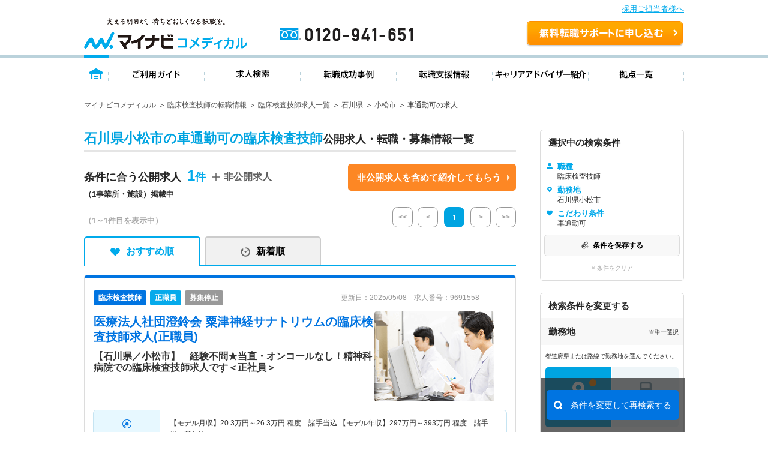

--- FILE ---
content_type: application/javascript
request_url: https://co-medical.mynavi.jp/search/js/restoreConditions.js
body_size: 1298
content:
function restoreConditions() {
  if (typeof arNames === 'undefined' || typeof ar1Names === 'undefined') {
    return [];
  }

  if (!hasAreaData()) {
    return [];
  }

  const areaData = buildAreaData();

  mapAreaDataToModal(areaData);
  return areaData;
}

function hasAreaData() {
  return arNames && Object.keys(arNames).length > 0;
}

function buildAreaData() {
  const prefGroups = {};

  Object.keys(arNames).forEach(code => {
    const { prefId, cityCode, isPrefectureOnly } = parseAreaCode(code);

    if (!prefGroups[prefId]) {
      prefGroups[prefId] = [];
    }

    if (!isPrefectureOnly && cityCode) {
      prefGroups[prefId].push(cityCode);
    }
  });

  return Object.keys(prefGroups).map(prefId => ({
    pref_id: prefId,
    city: prefGroups[prefId]
  }));
}

function parseAreaCode(code) {
  const cityMatch = code.match(/^(\d{2})-(\d{5})$/);

  if (cityMatch) {
    return {
      prefId: cityMatch[1],
      cityCode: cityMatch[2],
      isPrefectureOnly: false
    };
  }

  const prefMatch = code.match(/^(\d{2})$/);
  if (prefMatch) {
    return {
      prefId: prefMatch[1],
      cityCode: null,
      isPrefectureOnly: true
    };
  }

  return { prefId: null, cityCode: null, isPrefectureOnly: false };
}

function mapAreaDataToModal(areaData) {
  areaData.forEach(pref => {
    const prefId = pref.pref_id;
    const cities = pref.city;

    if (isPrefectureOnly(cities)) {
      restorePrefectureOnly(prefId);
    } else {
      restoreIndividualCities(prefId, cities);
    }
  });
}

function isPrefectureOnly(cities) {
  return cities.length === 0;
}

function restorePrefectureOnly(prefId) {
  const prefName = ar1Names[prefId];
  const prefSlug = getPrefSlugByCode(prefId);

  if (!prefName) {
    console.warn(`Prefecture name not found for code: ${prefId}`);
    return;
  }

  $(this).SearchOptionUtils('oldCondition',
    prefName,     // name: '青森県'
    '1',          // step0: KBN_PREF
    prefSlug,     // step1: prefecture slug
    'all',        // step2: all cities
    '',           // step3: empty for prefecture
    prefName      // parent name
  );
}

function restoreIndividualCities(prefId, cities) {
  const prefName = ar1Names[prefId];
  const prefSlug = getPrefSlugByCode(prefId);

  if (!prefName) {
    return;
  }

  cities.forEach(cityCode => {
    const fullCityCode = `${prefId}-${cityCode}`;
    const cityName = arNames[fullCityCode];

    const {parent_city_code, type} = getAdditionalCityData(fullCityCode);

    if (!cityName) {
      return;
    }

    var normalizedCityName = (typeof prefName === 'string' && typeof cityName === 'string' && prefName)
      ? cityName.replace(prefName, '')
      : cityName;

    $(this).SearchOptionUtils('oldCondition',
      normalizedCityName.trim(),// name: '北海道札幌市中央区'
      '1',         // step0: KBN_PREF
      prefSlug,    // step1: prefecture slug
      fullCityCode,    // step2: city code
      '',          // step3: empty for city
      prefName,     // parent name
      parent_city_code,
      type === 'parent_city'
    );
  });
}

function getAdditionalCityData(cityCode) {
  let data = {
    parent_city_code: '',
    type: '',
  };
  if (typeof parentCityArray === 'undefined') {
    return data;
  }

  const additionalCityData = parentCityArray[cityCode];

  if(additionalCityData) {
    return {
      parent_city_code: additionalCityData?.parent_code,
      type: additionalCityData.type,
    }
  }

  return data;
}
